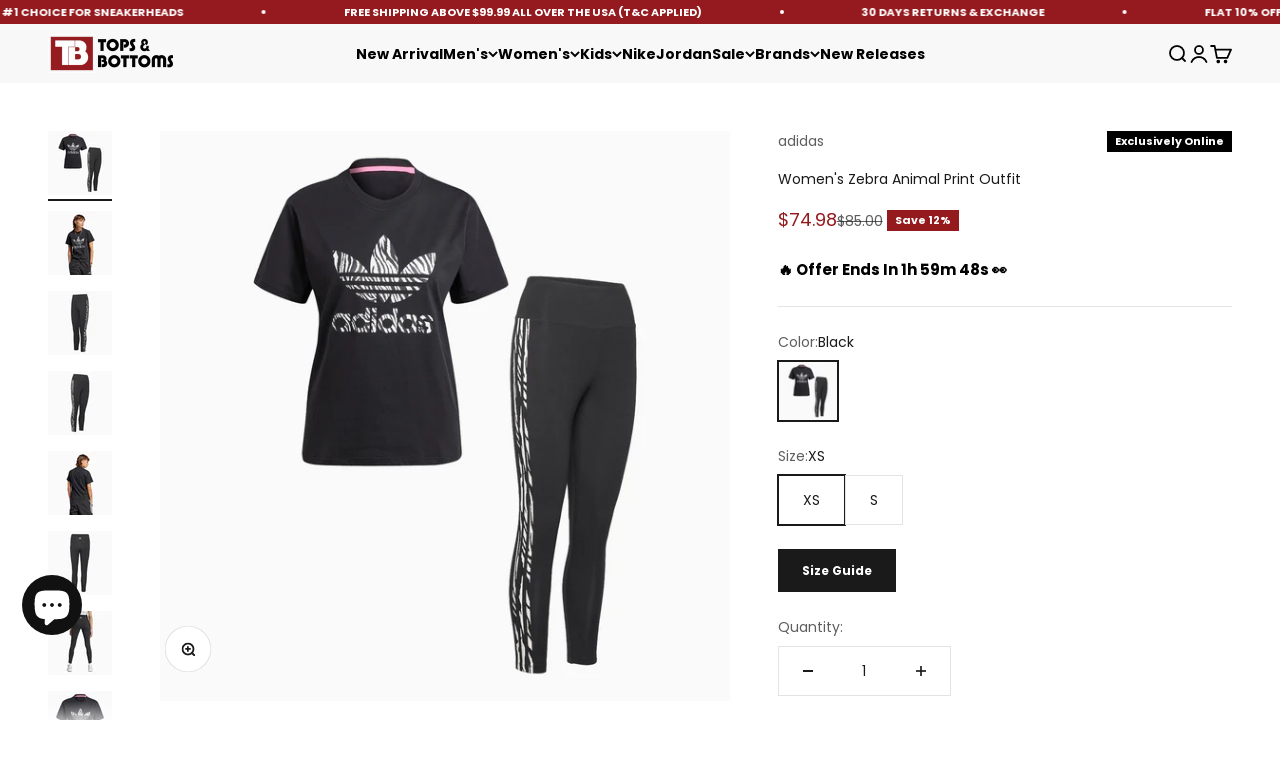

--- FILE ---
content_type: text/javascript; charset=utf-8
request_url: https://www.topsandbottomsusa.com/products/adidas-womens-zebra-animal-print-outfit-ii0911.js
body_size: 1699
content:
{"id":6976457343041,"title":"Women's Zebra Animal Print Outfit","handle":"adidas-womens-zebra-animal-print-outfit-ii0911","description":"\u003cdiv\u003e\n\u003cdiv class=\"product-name\"\u003eZEBRA ANIMAL PRINT INFILL TEE\u003c\/div\u003e\n\u003cdiv class=\"value content product-sub-headline\"\u003eCASUAL COMFORT INVITES YOU TO GO AFTER THE DAY IN WILD STYLE.\u003c\/div\u003e\n\u003cdiv class=\"value content product-desc-short\"\u003eThis Adidas tee is all about owning your style, no matter how loud. The iconic Trefoil logo is given a bold makeover with a zebra print infill and colorways that pop. Crafted from a comfortable cotton single jersey, it's comfortable enough for everyday wear and pairs easily with your wardrobe favorites.\u003c\/div\u003e\n\u003cdiv class=\"value content product-desc-short\"\u003e\u003c\/div\u003e\n\u003cdiv class=\"value content product-desc-short\"\u003e\u003cstrong\u003eT Shirt Details\u003c\/strong\u003e\u003c\/div\u003e\n\u003c\/div\u003e\n\u003cul\u003e\n\u003cli class=\"product-bullet\"\u003eRibbed crewneck\u003c\/li\u003e\n\u003cli class=\"product-bullet\"\u003e100% cotton single jersey\u003c\/li\u003e\n\u003c\/ul\u003e\n\u003cdiv\u003e\n\u003cp\u003e\u003cspan\u003eA must-have for every wardrobe, these Adidas animal print tights infuse any look with bold new energy. Dynamic 3-Stripes down the legs are enhanced with a striking zebra print pattern. Soft and stretchy, they're perfect to toss on with a cozy hoodie or a fresh crop top. Don't be surprised if pretty soon you start turning to these again and again.\u003c\/span\u003e\u003c\/p\u003e\n\u003cp\u003e\u003cspan\u003e\u003cstrong\u003eLeggings Details\u003c\/strong\u003e\u003c\/span\u003e\u003c\/p\u003e\n\u003c\/div\u003e\n\u003cul\u003e\n\u003cli\u003eTight fit\u003c\/li\u003e\n\u003cli\u003eElasticated waist\u003c\/li\u003e\n\u003cli\u003e93% Cotton 7% Other material\u003c\/li\u003e\n\u003cli\u003eBottom width: 11cm\u003c\/li\u003e\n\u003cli\u003eColor: Black\u003c\/li\u003e\n\u003cli\u003eStyle: II0911\/\u003cspan data-mce-fragment=\"1\"\u003eIJ7782\u003c\/span\u003e\n\u003c\/li\u003e\n\u003c\/ul\u003e","published_at":"2023-08-22T11:51:39-05:00","created_at":"2023-08-21T19:01:40-05:00","vendor":"adidas","type":"Outfits","tags":["$75 TO $99.99","adidas","adidas-apparel-S-G","adidas-B2S-25","All-Apparels","EFD","Hamza","Holiday-25","Holiday-All","L","M","Mothers-Day-25","newyear2024","Off-Discount-24","Outfits","Outfits-B2S-25","S","shipping_general","topsandbottomsapp","Women-Apparel","Womens","Womens-outfits","Womens-sportswears","XL","XS"],"price":7498,"price_min":7498,"price_max":7498,"available":true,"price_varies":false,"compare_at_price":8500,"compare_at_price_min":8500,"compare_at_price_max":8500,"compare_at_price_varies":false,"variants":[{"id":40478180999233,"title":"Black \/ XS","option1":"Black","option2":"XS","option3":null,"sku":"II0911\/IJ7782_XS","requires_shipping":true,"taxable":true,"featured_image":{"id":31527361740865,"product_id":6976457343041,"position":1,"created_at":"2023-11-15T11:08:09-06:00","updated_at":"2023-11-15T11:08:13-06:00","alt":null,"width":1500,"height":1500,"src":"https:\/\/cdn.shopify.com\/s\/files\/1\/0563\/4723\/0273\/files\/adidas-womens-zebra-animal-print-outfit-ii0911.jpg?v=1700068093","variant_ids":[40478180999233,40478181032001,40478181064769,40478181097537,40478181130305]},"available":true,"name":"Women's Zebra Animal Print Outfit - Black \/ XS","public_title":"Black \/ XS","options":["Black","XS"],"price":7498,"weight":907,"compare_at_price":8500,"inventory_management":"shopify","barcode":"196470715978","featured_media":{"alt":null,"id":24241730846785,"position":1,"preview_image":{"aspect_ratio":1.0,"height":1500,"width":1500,"src":"https:\/\/cdn.shopify.com\/s\/files\/1\/0563\/4723\/0273\/files\/adidas-womens-zebra-animal-print-outfit-ii0911.jpg?v=1700068093"}},"quantity_rule":{"min":1,"max":null,"increment":1},"quantity_price_breaks":[],"requires_selling_plan":false,"selling_plan_allocations":[]},{"id":40478181032001,"title":"Black \/ S","option1":"Black","option2":"S","option3":null,"sku":"II0911\/IJ7782_S","requires_shipping":true,"taxable":true,"featured_image":{"id":31527361740865,"product_id":6976457343041,"position":1,"created_at":"2023-11-15T11:08:09-06:00","updated_at":"2023-11-15T11:08:13-06:00","alt":null,"width":1500,"height":1500,"src":"https:\/\/cdn.shopify.com\/s\/files\/1\/0563\/4723\/0273\/files\/adidas-womens-zebra-animal-print-outfit-ii0911.jpg?v=1700068093","variant_ids":[40478180999233,40478181032001,40478181064769,40478181097537,40478181130305]},"available":true,"name":"Women's Zebra Animal Print Outfit - Black \/ S","public_title":"Black \/ S","options":["Black","S"],"price":7498,"weight":907,"compare_at_price":8500,"inventory_management":"shopify","barcode":"196470716975","featured_media":{"alt":null,"id":24241730846785,"position":1,"preview_image":{"aspect_ratio":1.0,"height":1500,"width":1500,"src":"https:\/\/cdn.shopify.com\/s\/files\/1\/0563\/4723\/0273\/files\/adidas-womens-zebra-animal-print-outfit-ii0911.jpg?v=1700068093"}},"quantity_rule":{"min":1,"max":null,"increment":1},"quantity_price_breaks":[],"requires_selling_plan":false,"selling_plan_allocations":[]},{"id":40478181064769,"title":"Black \/ M","option1":"Black","option2":"M","option3":null,"sku":"II0911\/IJ7782_M","requires_shipping":true,"taxable":true,"featured_image":{"id":31527361740865,"product_id":6976457343041,"position":1,"created_at":"2023-11-15T11:08:09-06:00","updated_at":"2023-11-15T11:08:13-06:00","alt":null,"width":1500,"height":1500,"src":"https:\/\/cdn.shopify.com\/s\/files\/1\/0563\/4723\/0273\/files\/adidas-womens-zebra-animal-print-outfit-ii0911.jpg?v=1700068093","variant_ids":[40478180999233,40478181032001,40478181064769,40478181097537,40478181130305]},"available":false,"name":"Women's Zebra Animal Print Outfit - Black \/ M","public_title":"Black \/ M","options":["Black","M"],"price":7498,"weight":907,"compare_at_price":8500,"inventory_management":"shopify","barcode":"196470716944","featured_media":{"alt":null,"id":24241730846785,"position":1,"preview_image":{"aspect_ratio":1.0,"height":1500,"width":1500,"src":"https:\/\/cdn.shopify.com\/s\/files\/1\/0563\/4723\/0273\/files\/adidas-womens-zebra-animal-print-outfit-ii0911.jpg?v=1700068093"}},"quantity_rule":{"min":1,"max":null,"increment":1},"quantity_price_breaks":[],"requires_selling_plan":false,"selling_plan_allocations":[]},{"id":40478181097537,"title":"Black \/ L","option1":"Black","option2":"L","option3":null,"sku":"II0911\/IJ7782_L","requires_shipping":true,"taxable":true,"featured_image":{"id":31527361740865,"product_id":6976457343041,"position":1,"created_at":"2023-11-15T11:08:09-06:00","updated_at":"2023-11-15T11:08:13-06:00","alt":null,"width":1500,"height":1500,"src":"https:\/\/cdn.shopify.com\/s\/files\/1\/0563\/4723\/0273\/files\/adidas-womens-zebra-animal-print-outfit-ii0911.jpg?v=1700068093","variant_ids":[40478180999233,40478181032001,40478181064769,40478181097537,40478181130305]},"available":false,"name":"Women's Zebra Animal Print Outfit - Black \/ L","public_title":"Black \/ L","options":["Black","L"],"price":7498,"weight":907,"compare_at_price":8500,"inventory_management":"shopify","barcode":"196470716951","featured_media":{"alt":null,"id":24241730846785,"position":1,"preview_image":{"aspect_ratio":1.0,"height":1500,"width":1500,"src":"https:\/\/cdn.shopify.com\/s\/files\/1\/0563\/4723\/0273\/files\/adidas-womens-zebra-animal-print-outfit-ii0911.jpg?v=1700068093"}},"quantity_rule":{"min":1,"max":null,"increment":1},"quantity_price_breaks":[],"requires_selling_plan":false,"selling_plan_allocations":[]},{"id":40478181130305,"title":"Black \/ XL","option1":"Black","option2":"XL","option3":null,"sku":"II0911\/IJ7782_XL","requires_shipping":true,"taxable":true,"featured_image":{"id":31527361740865,"product_id":6976457343041,"position":1,"created_at":"2023-11-15T11:08:09-06:00","updated_at":"2023-11-15T11:08:13-06:00","alt":null,"width":1500,"height":1500,"src":"https:\/\/cdn.shopify.com\/s\/files\/1\/0563\/4723\/0273\/files\/adidas-womens-zebra-animal-print-outfit-ii0911.jpg?v=1700068093","variant_ids":[40478180999233,40478181032001,40478181064769,40478181097537,40478181130305]},"available":false,"name":"Women's Zebra Animal Print Outfit - Black \/ XL","public_title":"Black \/ XL","options":["Black","XL"],"price":7498,"weight":907,"compare_at_price":8500,"inventory_management":"shopify","barcode":"196470716968","featured_media":{"alt":null,"id":24241730846785,"position":1,"preview_image":{"aspect_ratio":1.0,"height":1500,"width":1500,"src":"https:\/\/cdn.shopify.com\/s\/files\/1\/0563\/4723\/0273\/files\/adidas-womens-zebra-animal-print-outfit-ii0911.jpg?v=1700068093"}},"quantity_rule":{"min":1,"max":null,"increment":1},"quantity_price_breaks":[],"requires_selling_plan":false,"selling_plan_allocations":[]}],"images":["\/\/cdn.shopify.com\/s\/files\/1\/0563\/4723\/0273\/files\/adidas-womens-zebra-animal-print-outfit-ii0911.jpg?v=1700068093","\/\/cdn.shopify.com\/s\/files\/1\/0563\/4723\/0273\/files\/adidas-womens-animal-short-sleeve-t-shirt-ii0911_1__png.jpg?v=1700068093","\/\/cdn.shopify.com\/s\/files\/1\/0563\/4723\/0273\/files\/adidas-womens-animal-tight-7-8-leggings-ij7782_4__png.jpg?v=1700068093","\/\/cdn.shopify.com\/s\/files\/1\/0563\/4723\/0273\/files\/adidas-womens-animal-tight-7-8-leggings-ij7782_3__png.jpg?v=1700068093","\/\/cdn.shopify.com\/s\/files\/1\/0563\/4723\/0273\/files\/adidas-womens-animal-short-sleeve-t-shirt-ii0911_2__png.jpg?v=1700068093","\/\/cdn.shopify.com\/s\/files\/1\/0563\/4723\/0273\/files\/adidas-womens-animal-tight-7-8-leggings-ij7782_2__png.jpg?v=1700068093","\/\/cdn.shopify.com\/s\/files\/1\/0563\/4723\/0273\/files\/adidas-womens-animal-tight-7-8-leggings-ij7782_5__png.jpg?v=1700068093","\/\/cdn.shopify.com\/s\/files\/1\/0563\/4723\/0273\/files\/adidas-womens-animal-short-sleeve-t-shirt-ii0911_3__png.jpg?v=1700068093","\/\/cdn.shopify.com\/s\/files\/1\/0563\/4723\/0273\/files\/adidas-womens-animal-short-sleeve-t-shirt-ii0911_4__png.jpg?v=1738457717","\/\/cdn.shopify.com\/s\/files\/1\/0563\/4723\/0273\/files\/adidas-womens-animal-short-sleeve-t-shirt-ii0911_5__png.jpg?v=1700068093","\/\/cdn.shopify.com\/s\/files\/1\/0563\/4723\/0273\/files\/adidas-womens-animal-tight-7-8-leggings-ij7782_1__png.jpg?v=1700068093"],"featured_image":"\/\/cdn.shopify.com\/s\/files\/1\/0563\/4723\/0273\/files\/adidas-womens-zebra-animal-print-outfit-ii0911.jpg?v=1700068093","options":[{"name":"Color","position":1,"values":["Black"]},{"name":"Size","position":2,"values":["XS","S","M","L","XL"]}],"url":"\/products\/adidas-womens-zebra-animal-print-outfit-ii0911","media":[{"alt":null,"id":24241730846785,"position":1,"preview_image":{"aspect_ratio":1.0,"height":1500,"width":1500,"src":"https:\/\/cdn.shopify.com\/s\/files\/1\/0563\/4723\/0273\/files\/adidas-womens-zebra-animal-print-outfit-ii0911.jpg?v=1700068093"},"aspect_ratio":1.0,"height":1500,"media_type":"image","src":"https:\/\/cdn.shopify.com\/s\/files\/1\/0563\/4723\/0273\/files\/adidas-womens-zebra-animal-print-outfit-ii0911.jpg?v=1700068093","width":1500},{"alt":"adidas-womens-zebra-animal-print-outfit-ii0911","id":23994308395073,"position":2,"preview_image":{"aspect_ratio":1.0,"height":1500,"width":1500,"src":"https:\/\/cdn.shopify.com\/s\/files\/1\/0563\/4723\/0273\/files\/adidas-womens-animal-short-sleeve-t-shirt-ii0911_1__png.jpg?v=1700068093"},"aspect_ratio":1.0,"height":1500,"media_type":"image","src":"https:\/\/cdn.shopify.com\/s\/files\/1\/0563\/4723\/0273\/files\/adidas-womens-animal-short-sleeve-t-shirt-ii0911_1__png.jpg?v=1700068093","width":1500},{"alt":"adidas-womens-zebra-animal-print-outfit-ii0911","id":23994308296769,"position":3,"preview_image":{"aspect_ratio":1.0,"height":1500,"width":1500,"src":"https:\/\/cdn.shopify.com\/s\/files\/1\/0563\/4723\/0273\/files\/adidas-womens-animal-tight-7-8-leggings-ij7782_4__png.jpg?v=1700068093"},"aspect_ratio":1.0,"height":1500,"media_type":"image","src":"https:\/\/cdn.shopify.com\/s\/files\/1\/0563\/4723\/0273\/files\/adidas-womens-animal-tight-7-8-leggings-ij7782_4__png.jpg?v=1700068093","width":1500},{"alt":"adidas-womens-zebra-animal-print-outfit-ii0911","id":23994308264001,"position":4,"preview_image":{"aspect_ratio":1.0,"height":1500,"width":1500,"src":"https:\/\/cdn.shopify.com\/s\/files\/1\/0563\/4723\/0273\/files\/adidas-womens-animal-tight-7-8-leggings-ij7782_3__png.jpg?v=1700068093"},"aspect_ratio":1.0,"height":1500,"media_type":"image","src":"https:\/\/cdn.shopify.com\/s\/files\/1\/0563\/4723\/0273\/files\/adidas-womens-animal-tight-7-8-leggings-ij7782_3__png.jpg?v=1700068093","width":1500},{"alt":"adidas-womens-zebra-animal-print-outfit-ii0911","id":23994308427841,"position":5,"preview_image":{"aspect_ratio":1.0,"height":1500,"width":1500,"src":"https:\/\/cdn.shopify.com\/s\/files\/1\/0563\/4723\/0273\/files\/adidas-womens-animal-short-sleeve-t-shirt-ii0911_2__png.jpg?v=1700068093"},"aspect_ratio":1.0,"height":1500,"media_type":"image","src":"https:\/\/cdn.shopify.com\/s\/files\/1\/0563\/4723\/0273\/files\/adidas-womens-animal-short-sleeve-t-shirt-ii0911_2__png.jpg?v=1700068093","width":1500},{"alt":"adidas-womens-zebra-animal-print-outfit-ii0911","id":23994308231233,"position":6,"preview_image":{"aspect_ratio":1.0,"height":1500,"width":1500,"src":"https:\/\/cdn.shopify.com\/s\/files\/1\/0563\/4723\/0273\/files\/adidas-womens-animal-tight-7-8-leggings-ij7782_2__png.jpg?v=1700068093"},"aspect_ratio":1.0,"height":1500,"media_type":"image","src":"https:\/\/cdn.shopify.com\/s\/files\/1\/0563\/4723\/0273\/files\/adidas-womens-animal-tight-7-8-leggings-ij7782_2__png.jpg?v=1700068093","width":1500},{"alt":"adidas-womens-zebra-animal-print-outfit-ii0911","id":23994308329537,"position":7,"preview_image":{"aspect_ratio":1.0,"height":1500,"width":1500,"src":"https:\/\/cdn.shopify.com\/s\/files\/1\/0563\/4723\/0273\/files\/adidas-womens-animal-tight-7-8-leggings-ij7782_5__png.jpg?v=1700068093"},"aspect_ratio":1.0,"height":1500,"media_type":"image","src":"https:\/\/cdn.shopify.com\/s\/files\/1\/0563\/4723\/0273\/files\/adidas-womens-animal-tight-7-8-leggings-ij7782_5__png.jpg?v=1700068093","width":1500},{"alt":"adidas-womens-zebra-animal-print-outfit-ii0911","id":23994308460609,"position":8,"preview_image":{"aspect_ratio":1.0,"height":1500,"width":1500,"src":"https:\/\/cdn.shopify.com\/s\/files\/1\/0563\/4723\/0273\/files\/adidas-womens-animal-short-sleeve-t-shirt-ii0911_3__png.jpg?v=1700068093"},"aspect_ratio":1.0,"height":1500,"media_type":"image","src":"https:\/\/cdn.shopify.com\/s\/files\/1\/0563\/4723\/0273\/files\/adidas-womens-animal-short-sleeve-t-shirt-ii0911_3__png.jpg?v=1700068093","width":1500},{"alt":"adidas-womens-zebra-animal-print-outfit-ii0911","id":23994308493377,"position":9,"preview_image":{"aspect_ratio":1.0,"height":1500,"width":1500,"src":"https:\/\/cdn.shopify.com\/s\/files\/1\/0563\/4723\/0273\/files\/adidas-womens-animal-short-sleeve-t-shirt-ii0911_4__png.jpg?v=1738457717"},"aspect_ratio":1.0,"height":1500,"media_type":"image","src":"https:\/\/cdn.shopify.com\/s\/files\/1\/0563\/4723\/0273\/files\/adidas-womens-animal-short-sleeve-t-shirt-ii0911_4__png.jpg?v=1738457717","width":1500},{"alt":"adidas-womens-zebra-animal-print-outfit-ii0911","id":23994308526145,"position":10,"preview_image":{"aspect_ratio":1.0,"height":1500,"width":1500,"src":"https:\/\/cdn.shopify.com\/s\/files\/1\/0563\/4723\/0273\/files\/adidas-womens-animal-short-sleeve-t-shirt-ii0911_5__png.jpg?v=1700068093"},"aspect_ratio":1.0,"height":1500,"media_type":"image","src":"https:\/\/cdn.shopify.com\/s\/files\/1\/0563\/4723\/0273\/files\/adidas-womens-animal-short-sleeve-t-shirt-ii0911_5__png.jpg?v=1700068093","width":1500},{"alt":"adidas-womens-zebra-animal-print-outfit-ii0911","id":23994308558913,"position":11,"preview_image":{"aspect_ratio":1.0,"height":1500,"width":1500,"src":"https:\/\/cdn.shopify.com\/s\/files\/1\/0563\/4723\/0273\/files\/adidas-womens-animal-tight-7-8-leggings-ij7782_1__png.jpg?v=1700068093"},"aspect_ratio":1.0,"height":1500,"media_type":"image","src":"https:\/\/cdn.shopify.com\/s\/files\/1\/0563\/4723\/0273\/files\/adidas-womens-animal-tight-7-8-leggings-ij7782_1__png.jpg?v=1700068093","width":1500}],"requires_selling_plan":false,"selling_plan_groups":[]}

--- FILE ---
content_type: text/javascript; charset=utf-8
request_url: https://www.topsandbottomsusa.com/products/adidas-womens-zebra-animal-print-outfit-ii0911.js
body_size: 1317
content:
{"id":6976457343041,"title":"Women's Zebra Animal Print Outfit","handle":"adidas-womens-zebra-animal-print-outfit-ii0911","description":"\u003cdiv\u003e\n\u003cdiv class=\"product-name\"\u003eZEBRA ANIMAL PRINT INFILL TEE\u003c\/div\u003e\n\u003cdiv class=\"value content product-sub-headline\"\u003eCASUAL COMFORT INVITES YOU TO GO AFTER THE DAY IN WILD STYLE.\u003c\/div\u003e\n\u003cdiv class=\"value content product-desc-short\"\u003eThis Adidas tee is all about owning your style, no matter how loud. The iconic Trefoil logo is given a bold makeover with a zebra print infill and colorways that pop. Crafted from a comfortable cotton single jersey, it's comfortable enough for everyday wear and pairs easily with your wardrobe favorites.\u003c\/div\u003e\n\u003cdiv class=\"value content product-desc-short\"\u003e\u003c\/div\u003e\n\u003cdiv class=\"value content product-desc-short\"\u003e\u003cstrong\u003eT Shirt Details\u003c\/strong\u003e\u003c\/div\u003e\n\u003c\/div\u003e\n\u003cul\u003e\n\u003cli class=\"product-bullet\"\u003eRibbed crewneck\u003c\/li\u003e\n\u003cli class=\"product-bullet\"\u003e100% cotton single jersey\u003c\/li\u003e\n\u003c\/ul\u003e\n\u003cdiv\u003e\n\u003cp\u003e\u003cspan\u003eA must-have for every wardrobe, these Adidas animal print tights infuse any look with bold new energy. Dynamic 3-Stripes down the legs are enhanced with a striking zebra print pattern. Soft and stretchy, they're perfect to toss on with a cozy hoodie or a fresh crop top. Don't be surprised if pretty soon you start turning to these again and again.\u003c\/span\u003e\u003c\/p\u003e\n\u003cp\u003e\u003cspan\u003e\u003cstrong\u003eLeggings Details\u003c\/strong\u003e\u003c\/span\u003e\u003c\/p\u003e\n\u003c\/div\u003e\n\u003cul\u003e\n\u003cli\u003eTight fit\u003c\/li\u003e\n\u003cli\u003eElasticated waist\u003c\/li\u003e\n\u003cli\u003e93% Cotton 7% Other material\u003c\/li\u003e\n\u003cli\u003eBottom width: 11cm\u003c\/li\u003e\n\u003cli\u003eColor: Black\u003c\/li\u003e\n\u003cli\u003eStyle: II0911\/\u003cspan data-mce-fragment=\"1\"\u003eIJ7782\u003c\/span\u003e\n\u003c\/li\u003e\n\u003c\/ul\u003e","published_at":"2023-08-22T11:51:39-05:00","created_at":"2023-08-21T19:01:40-05:00","vendor":"adidas","type":"Outfits","tags":["$75 TO $99.99","adidas","adidas-apparel-S-G","adidas-B2S-25","All-Apparels","EFD","Hamza","Holiday-25","Holiday-All","L","M","Mothers-Day-25","newyear2024","Off-Discount-24","Outfits","Outfits-B2S-25","S","shipping_general","topsandbottomsapp","Women-Apparel","Womens","Womens-outfits","Womens-sportswears","XL","XS"],"price":7498,"price_min":7498,"price_max":7498,"available":true,"price_varies":false,"compare_at_price":8500,"compare_at_price_min":8500,"compare_at_price_max":8500,"compare_at_price_varies":false,"variants":[{"id":40478180999233,"title":"Black \/ XS","option1":"Black","option2":"XS","option3":null,"sku":"II0911\/IJ7782_XS","requires_shipping":true,"taxable":true,"featured_image":{"id":31527361740865,"product_id":6976457343041,"position":1,"created_at":"2023-11-15T11:08:09-06:00","updated_at":"2023-11-15T11:08:13-06:00","alt":null,"width":1500,"height":1500,"src":"https:\/\/cdn.shopify.com\/s\/files\/1\/0563\/4723\/0273\/files\/adidas-womens-zebra-animal-print-outfit-ii0911.jpg?v=1700068093","variant_ids":[40478180999233,40478181032001,40478181064769,40478181097537,40478181130305]},"available":true,"name":"Women's Zebra Animal Print Outfit - Black \/ XS","public_title":"Black \/ XS","options":["Black","XS"],"price":7498,"weight":907,"compare_at_price":8500,"inventory_management":"shopify","barcode":"196470715978","featured_media":{"alt":null,"id":24241730846785,"position":1,"preview_image":{"aspect_ratio":1.0,"height":1500,"width":1500,"src":"https:\/\/cdn.shopify.com\/s\/files\/1\/0563\/4723\/0273\/files\/adidas-womens-zebra-animal-print-outfit-ii0911.jpg?v=1700068093"}},"quantity_rule":{"min":1,"max":null,"increment":1},"quantity_price_breaks":[],"requires_selling_plan":false,"selling_plan_allocations":[]},{"id":40478181032001,"title":"Black \/ S","option1":"Black","option2":"S","option3":null,"sku":"II0911\/IJ7782_S","requires_shipping":true,"taxable":true,"featured_image":{"id":31527361740865,"product_id":6976457343041,"position":1,"created_at":"2023-11-15T11:08:09-06:00","updated_at":"2023-11-15T11:08:13-06:00","alt":null,"width":1500,"height":1500,"src":"https:\/\/cdn.shopify.com\/s\/files\/1\/0563\/4723\/0273\/files\/adidas-womens-zebra-animal-print-outfit-ii0911.jpg?v=1700068093","variant_ids":[40478180999233,40478181032001,40478181064769,40478181097537,40478181130305]},"available":true,"name":"Women's Zebra Animal Print Outfit - Black \/ S","public_title":"Black \/ S","options":["Black","S"],"price":7498,"weight":907,"compare_at_price":8500,"inventory_management":"shopify","barcode":"196470716975","featured_media":{"alt":null,"id":24241730846785,"position":1,"preview_image":{"aspect_ratio":1.0,"height":1500,"width":1500,"src":"https:\/\/cdn.shopify.com\/s\/files\/1\/0563\/4723\/0273\/files\/adidas-womens-zebra-animal-print-outfit-ii0911.jpg?v=1700068093"}},"quantity_rule":{"min":1,"max":null,"increment":1},"quantity_price_breaks":[],"requires_selling_plan":false,"selling_plan_allocations":[]},{"id":40478181064769,"title":"Black \/ M","option1":"Black","option2":"M","option3":null,"sku":"II0911\/IJ7782_M","requires_shipping":true,"taxable":true,"featured_image":{"id":31527361740865,"product_id":6976457343041,"position":1,"created_at":"2023-11-15T11:08:09-06:00","updated_at":"2023-11-15T11:08:13-06:00","alt":null,"width":1500,"height":1500,"src":"https:\/\/cdn.shopify.com\/s\/files\/1\/0563\/4723\/0273\/files\/adidas-womens-zebra-animal-print-outfit-ii0911.jpg?v=1700068093","variant_ids":[40478180999233,40478181032001,40478181064769,40478181097537,40478181130305]},"available":false,"name":"Women's Zebra Animal Print Outfit - Black \/ M","public_title":"Black \/ M","options":["Black","M"],"price":7498,"weight":907,"compare_at_price":8500,"inventory_management":"shopify","barcode":"196470716944","featured_media":{"alt":null,"id":24241730846785,"position":1,"preview_image":{"aspect_ratio":1.0,"height":1500,"width":1500,"src":"https:\/\/cdn.shopify.com\/s\/files\/1\/0563\/4723\/0273\/files\/adidas-womens-zebra-animal-print-outfit-ii0911.jpg?v=1700068093"}},"quantity_rule":{"min":1,"max":null,"increment":1},"quantity_price_breaks":[],"requires_selling_plan":false,"selling_plan_allocations":[]},{"id":40478181097537,"title":"Black \/ L","option1":"Black","option2":"L","option3":null,"sku":"II0911\/IJ7782_L","requires_shipping":true,"taxable":true,"featured_image":{"id":31527361740865,"product_id":6976457343041,"position":1,"created_at":"2023-11-15T11:08:09-06:00","updated_at":"2023-11-15T11:08:13-06:00","alt":null,"width":1500,"height":1500,"src":"https:\/\/cdn.shopify.com\/s\/files\/1\/0563\/4723\/0273\/files\/adidas-womens-zebra-animal-print-outfit-ii0911.jpg?v=1700068093","variant_ids":[40478180999233,40478181032001,40478181064769,40478181097537,40478181130305]},"available":false,"name":"Women's Zebra Animal Print Outfit - Black \/ L","public_title":"Black \/ L","options":["Black","L"],"price":7498,"weight":907,"compare_at_price":8500,"inventory_management":"shopify","barcode":"196470716951","featured_media":{"alt":null,"id":24241730846785,"position":1,"preview_image":{"aspect_ratio":1.0,"height":1500,"width":1500,"src":"https:\/\/cdn.shopify.com\/s\/files\/1\/0563\/4723\/0273\/files\/adidas-womens-zebra-animal-print-outfit-ii0911.jpg?v=1700068093"}},"quantity_rule":{"min":1,"max":null,"increment":1},"quantity_price_breaks":[],"requires_selling_plan":false,"selling_plan_allocations":[]},{"id":40478181130305,"title":"Black \/ XL","option1":"Black","option2":"XL","option3":null,"sku":"II0911\/IJ7782_XL","requires_shipping":true,"taxable":true,"featured_image":{"id":31527361740865,"product_id":6976457343041,"position":1,"created_at":"2023-11-15T11:08:09-06:00","updated_at":"2023-11-15T11:08:13-06:00","alt":null,"width":1500,"height":1500,"src":"https:\/\/cdn.shopify.com\/s\/files\/1\/0563\/4723\/0273\/files\/adidas-womens-zebra-animal-print-outfit-ii0911.jpg?v=1700068093","variant_ids":[40478180999233,40478181032001,40478181064769,40478181097537,40478181130305]},"available":false,"name":"Women's Zebra Animal Print Outfit - Black \/ XL","public_title":"Black \/ XL","options":["Black","XL"],"price":7498,"weight":907,"compare_at_price":8500,"inventory_management":"shopify","barcode":"196470716968","featured_media":{"alt":null,"id":24241730846785,"position":1,"preview_image":{"aspect_ratio":1.0,"height":1500,"width":1500,"src":"https:\/\/cdn.shopify.com\/s\/files\/1\/0563\/4723\/0273\/files\/adidas-womens-zebra-animal-print-outfit-ii0911.jpg?v=1700068093"}},"quantity_rule":{"min":1,"max":null,"increment":1},"quantity_price_breaks":[],"requires_selling_plan":false,"selling_plan_allocations":[]}],"images":["\/\/cdn.shopify.com\/s\/files\/1\/0563\/4723\/0273\/files\/adidas-womens-zebra-animal-print-outfit-ii0911.jpg?v=1700068093","\/\/cdn.shopify.com\/s\/files\/1\/0563\/4723\/0273\/files\/adidas-womens-animal-short-sleeve-t-shirt-ii0911_1__png.jpg?v=1700068093","\/\/cdn.shopify.com\/s\/files\/1\/0563\/4723\/0273\/files\/adidas-womens-animal-tight-7-8-leggings-ij7782_4__png.jpg?v=1700068093","\/\/cdn.shopify.com\/s\/files\/1\/0563\/4723\/0273\/files\/adidas-womens-animal-tight-7-8-leggings-ij7782_3__png.jpg?v=1700068093","\/\/cdn.shopify.com\/s\/files\/1\/0563\/4723\/0273\/files\/adidas-womens-animal-short-sleeve-t-shirt-ii0911_2__png.jpg?v=1700068093","\/\/cdn.shopify.com\/s\/files\/1\/0563\/4723\/0273\/files\/adidas-womens-animal-tight-7-8-leggings-ij7782_2__png.jpg?v=1700068093","\/\/cdn.shopify.com\/s\/files\/1\/0563\/4723\/0273\/files\/adidas-womens-animal-tight-7-8-leggings-ij7782_5__png.jpg?v=1700068093","\/\/cdn.shopify.com\/s\/files\/1\/0563\/4723\/0273\/files\/adidas-womens-animal-short-sleeve-t-shirt-ii0911_3__png.jpg?v=1700068093","\/\/cdn.shopify.com\/s\/files\/1\/0563\/4723\/0273\/files\/adidas-womens-animal-short-sleeve-t-shirt-ii0911_4__png.jpg?v=1738457717","\/\/cdn.shopify.com\/s\/files\/1\/0563\/4723\/0273\/files\/adidas-womens-animal-short-sleeve-t-shirt-ii0911_5__png.jpg?v=1700068093","\/\/cdn.shopify.com\/s\/files\/1\/0563\/4723\/0273\/files\/adidas-womens-animal-tight-7-8-leggings-ij7782_1__png.jpg?v=1700068093"],"featured_image":"\/\/cdn.shopify.com\/s\/files\/1\/0563\/4723\/0273\/files\/adidas-womens-zebra-animal-print-outfit-ii0911.jpg?v=1700068093","options":[{"name":"Color","position":1,"values":["Black"]},{"name":"Size","position":2,"values":["XS","S","M","L","XL"]}],"url":"\/products\/adidas-womens-zebra-animal-print-outfit-ii0911","media":[{"alt":null,"id":24241730846785,"position":1,"preview_image":{"aspect_ratio":1.0,"height":1500,"width":1500,"src":"https:\/\/cdn.shopify.com\/s\/files\/1\/0563\/4723\/0273\/files\/adidas-womens-zebra-animal-print-outfit-ii0911.jpg?v=1700068093"},"aspect_ratio":1.0,"height":1500,"media_type":"image","src":"https:\/\/cdn.shopify.com\/s\/files\/1\/0563\/4723\/0273\/files\/adidas-womens-zebra-animal-print-outfit-ii0911.jpg?v=1700068093","width":1500},{"alt":"adidas-womens-zebra-animal-print-outfit-ii0911","id":23994308395073,"position":2,"preview_image":{"aspect_ratio":1.0,"height":1500,"width":1500,"src":"https:\/\/cdn.shopify.com\/s\/files\/1\/0563\/4723\/0273\/files\/adidas-womens-animal-short-sleeve-t-shirt-ii0911_1__png.jpg?v=1700068093"},"aspect_ratio":1.0,"height":1500,"media_type":"image","src":"https:\/\/cdn.shopify.com\/s\/files\/1\/0563\/4723\/0273\/files\/adidas-womens-animal-short-sleeve-t-shirt-ii0911_1__png.jpg?v=1700068093","width":1500},{"alt":"adidas-womens-zebra-animal-print-outfit-ii0911","id":23994308296769,"position":3,"preview_image":{"aspect_ratio":1.0,"height":1500,"width":1500,"src":"https:\/\/cdn.shopify.com\/s\/files\/1\/0563\/4723\/0273\/files\/adidas-womens-animal-tight-7-8-leggings-ij7782_4__png.jpg?v=1700068093"},"aspect_ratio":1.0,"height":1500,"media_type":"image","src":"https:\/\/cdn.shopify.com\/s\/files\/1\/0563\/4723\/0273\/files\/adidas-womens-animal-tight-7-8-leggings-ij7782_4__png.jpg?v=1700068093","width":1500},{"alt":"adidas-womens-zebra-animal-print-outfit-ii0911","id":23994308264001,"position":4,"preview_image":{"aspect_ratio":1.0,"height":1500,"width":1500,"src":"https:\/\/cdn.shopify.com\/s\/files\/1\/0563\/4723\/0273\/files\/adidas-womens-animal-tight-7-8-leggings-ij7782_3__png.jpg?v=1700068093"},"aspect_ratio":1.0,"height":1500,"media_type":"image","src":"https:\/\/cdn.shopify.com\/s\/files\/1\/0563\/4723\/0273\/files\/adidas-womens-animal-tight-7-8-leggings-ij7782_3__png.jpg?v=1700068093","width":1500},{"alt":"adidas-womens-zebra-animal-print-outfit-ii0911","id":23994308427841,"position":5,"preview_image":{"aspect_ratio":1.0,"height":1500,"width":1500,"src":"https:\/\/cdn.shopify.com\/s\/files\/1\/0563\/4723\/0273\/files\/adidas-womens-animal-short-sleeve-t-shirt-ii0911_2__png.jpg?v=1700068093"},"aspect_ratio":1.0,"height":1500,"media_type":"image","src":"https:\/\/cdn.shopify.com\/s\/files\/1\/0563\/4723\/0273\/files\/adidas-womens-animal-short-sleeve-t-shirt-ii0911_2__png.jpg?v=1700068093","width":1500},{"alt":"adidas-womens-zebra-animal-print-outfit-ii0911","id":23994308231233,"position":6,"preview_image":{"aspect_ratio":1.0,"height":1500,"width":1500,"src":"https:\/\/cdn.shopify.com\/s\/files\/1\/0563\/4723\/0273\/files\/adidas-womens-animal-tight-7-8-leggings-ij7782_2__png.jpg?v=1700068093"},"aspect_ratio":1.0,"height":1500,"media_type":"image","src":"https:\/\/cdn.shopify.com\/s\/files\/1\/0563\/4723\/0273\/files\/adidas-womens-animal-tight-7-8-leggings-ij7782_2__png.jpg?v=1700068093","width":1500},{"alt":"adidas-womens-zebra-animal-print-outfit-ii0911","id":23994308329537,"position":7,"preview_image":{"aspect_ratio":1.0,"height":1500,"width":1500,"src":"https:\/\/cdn.shopify.com\/s\/files\/1\/0563\/4723\/0273\/files\/adidas-womens-animal-tight-7-8-leggings-ij7782_5__png.jpg?v=1700068093"},"aspect_ratio":1.0,"height":1500,"media_type":"image","src":"https:\/\/cdn.shopify.com\/s\/files\/1\/0563\/4723\/0273\/files\/adidas-womens-animal-tight-7-8-leggings-ij7782_5__png.jpg?v=1700068093","width":1500},{"alt":"adidas-womens-zebra-animal-print-outfit-ii0911","id":23994308460609,"position":8,"preview_image":{"aspect_ratio":1.0,"height":1500,"width":1500,"src":"https:\/\/cdn.shopify.com\/s\/files\/1\/0563\/4723\/0273\/files\/adidas-womens-animal-short-sleeve-t-shirt-ii0911_3__png.jpg?v=1700068093"},"aspect_ratio":1.0,"height":1500,"media_type":"image","src":"https:\/\/cdn.shopify.com\/s\/files\/1\/0563\/4723\/0273\/files\/adidas-womens-animal-short-sleeve-t-shirt-ii0911_3__png.jpg?v=1700068093","width":1500},{"alt":"adidas-womens-zebra-animal-print-outfit-ii0911","id":23994308493377,"position":9,"preview_image":{"aspect_ratio":1.0,"height":1500,"width":1500,"src":"https:\/\/cdn.shopify.com\/s\/files\/1\/0563\/4723\/0273\/files\/adidas-womens-animal-short-sleeve-t-shirt-ii0911_4__png.jpg?v=1738457717"},"aspect_ratio":1.0,"height":1500,"media_type":"image","src":"https:\/\/cdn.shopify.com\/s\/files\/1\/0563\/4723\/0273\/files\/adidas-womens-animal-short-sleeve-t-shirt-ii0911_4__png.jpg?v=1738457717","width":1500},{"alt":"adidas-womens-zebra-animal-print-outfit-ii0911","id":23994308526145,"position":10,"preview_image":{"aspect_ratio":1.0,"height":1500,"width":1500,"src":"https:\/\/cdn.shopify.com\/s\/files\/1\/0563\/4723\/0273\/files\/adidas-womens-animal-short-sleeve-t-shirt-ii0911_5__png.jpg?v=1700068093"},"aspect_ratio":1.0,"height":1500,"media_type":"image","src":"https:\/\/cdn.shopify.com\/s\/files\/1\/0563\/4723\/0273\/files\/adidas-womens-animal-short-sleeve-t-shirt-ii0911_5__png.jpg?v=1700068093","width":1500},{"alt":"adidas-womens-zebra-animal-print-outfit-ii0911","id":23994308558913,"position":11,"preview_image":{"aspect_ratio":1.0,"height":1500,"width":1500,"src":"https:\/\/cdn.shopify.com\/s\/files\/1\/0563\/4723\/0273\/files\/adidas-womens-animal-tight-7-8-leggings-ij7782_1__png.jpg?v=1700068093"},"aspect_ratio":1.0,"height":1500,"media_type":"image","src":"https:\/\/cdn.shopify.com\/s\/files\/1\/0563\/4723\/0273\/files\/adidas-womens-animal-tight-7-8-leggings-ij7782_1__png.jpg?v=1700068093","width":1500}],"requires_selling_plan":false,"selling_plan_groups":[]}

--- FILE ---
content_type: text/javascript; charset=utf-8
request_url: https://www.topsandbottomsusa.com/products/adidas-womens-zebra-animal-print-outfit-ii0911.js?
body_size: 1750
content:
{"id":6976457343041,"title":"Women's Zebra Animal Print Outfit","handle":"adidas-womens-zebra-animal-print-outfit-ii0911","description":"\u003cdiv\u003e\n\u003cdiv class=\"product-name\"\u003eZEBRA ANIMAL PRINT INFILL TEE\u003c\/div\u003e\n\u003cdiv class=\"value content product-sub-headline\"\u003eCASUAL COMFORT INVITES YOU TO GO AFTER THE DAY IN WILD STYLE.\u003c\/div\u003e\n\u003cdiv class=\"value content product-desc-short\"\u003eThis Adidas tee is all about owning your style, no matter how loud. The iconic Trefoil logo is given a bold makeover with a zebra print infill and colorways that pop. Crafted from a comfortable cotton single jersey, it's comfortable enough for everyday wear and pairs easily with your wardrobe favorites.\u003c\/div\u003e\n\u003cdiv class=\"value content product-desc-short\"\u003e\u003c\/div\u003e\n\u003cdiv class=\"value content product-desc-short\"\u003e\u003cstrong\u003eT Shirt Details\u003c\/strong\u003e\u003c\/div\u003e\n\u003c\/div\u003e\n\u003cul\u003e\n\u003cli class=\"product-bullet\"\u003eRibbed crewneck\u003c\/li\u003e\n\u003cli class=\"product-bullet\"\u003e100% cotton single jersey\u003c\/li\u003e\n\u003c\/ul\u003e\n\u003cdiv\u003e\n\u003cp\u003e\u003cspan\u003eA must-have for every wardrobe, these Adidas animal print tights infuse any look with bold new energy. Dynamic 3-Stripes down the legs are enhanced with a striking zebra print pattern. Soft and stretchy, they're perfect to toss on with a cozy hoodie or a fresh crop top. Don't be surprised if pretty soon you start turning to these again and again.\u003c\/span\u003e\u003c\/p\u003e\n\u003cp\u003e\u003cspan\u003e\u003cstrong\u003eLeggings Details\u003c\/strong\u003e\u003c\/span\u003e\u003c\/p\u003e\n\u003c\/div\u003e\n\u003cul\u003e\n\u003cli\u003eTight fit\u003c\/li\u003e\n\u003cli\u003eElasticated waist\u003c\/li\u003e\n\u003cli\u003e93% Cotton 7% Other material\u003c\/li\u003e\n\u003cli\u003eBottom width: 11cm\u003c\/li\u003e\n\u003cli\u003eColor: Black\u003c\/li\u003e\n\u003cli\u003eStyle: II0911\/\u003cspan data-mce-fragment=\"1\"\u003eIJ7782\u003c\/span\u003e\n\u003c\/li\u003e\n\u003c\/ul\u003e","published_at":"2023-08-22T11:51:39-05:00","created_at":"2023-08-21T19:01:40-05:00","vendor":"adidas","type":"Outfits","tags":["$75 TO $99.99","adidas","adidas-apparel-S-G","adidas-B2S-25","All-Apparels","EFD","Hamza","Holiday-25","Holiday-All","L","M","Mothers-Day-25","newyear2024","Off-Discount-24","Outfits","Outfits-B2S-25","S","shipping_general","topsandbottomsapp","Women-Apparel","Womens","Womens-outfits","Womens-sportswears","XL","XS"],"price":7498,"price_min":7498,"price_max":7498,"available":true,"price_varies":false,"compare_at_price":8500,"compare_at_price_min":8500,"compare_at_price_max":8500,"compare_at_price_varies":false,"variants":[{"id":40478180999233,"title":"Black \/ XS","option1":"Black","option2":"XS","option3":null,"sku":"II0911\/IJ7782_XS","requires_shipping":true,"taxable":true,"featured_image":{"id":31527361740865,"product_id":6976457343041,"position":1,"created_at":"2023-11-15T11:08:09-06:00","updated_at":"2023-11-15T11:08:13-06:00","alt":null,"width":1500,"height":1500,"src":"https:\/\/cdn.shopify.com\/s\/files\/1\/0563\/4723\/0273\/files\/adidas-womens-zebra-animal-print-outfit-ii0911.jpg?v=1700068093","variant_ids":[40478180999233,40478181032001,40478181064769,40478181097537,40478181130305]},"available":true,"name":"Women's Zebra Animal Print Outfit - Black \/ XS","public_title":"Black \/ XS","options":["Black","XS"],"price":7498,"weight":907,"compare_at_price":8500,"inventory_management":"shopify","barcode":"196470715978","featured_media":{"alt":null,"id":24241730846785,"position":1,"preview_image":{"aspect_ratio":1.0,"height":1500,"width":1500,"src":"https:\/\/cdn.shopify.com\/s\/files\/1\/0563\/4723\/0273\/files\/adidas-womens-zebra-animal-print-outfit-ii0911.jpg?v=1700068093"}},"quantity_rule":{"min":1,"max":null,"increment":1},"quantity_price_breaks":[],"requires_selling_plan":false,"selling_plan_allocations":[]},{"id":40478181032001,"title":"Black \/ S","option1":"Black","option2":"S","option3":null,"sku":"II0911\/IJ7782_S","requires_shipping":true,"taxable":true,"featured_image":{"id":31527361740865,"product_id":6976457343041,"position":1,"created_at":"2023-11-15T11:08:09-06:00","updated_at":"2023-11-15T11:08:13-06:00","alt":null,"width":1500,"height":1500,"src":"https:\/\/cdn.shopify.com\/s\/files\/1\/0563\/4723\/0273\/files\/adidas-womens-zebra-animal-print-outfit-ii0911.jpg?v=1700068093","variant_ids":[40478180999233,40478181032001,40478181064769,40478181097537,40478181130305]},"available":true,"name":"Women's Zebra Animal Print Outfit - Black \/ S","public_title":"Black \/ S","options":["Black","S"],"price":7498,"weight":907,"compare_at_price":8500,"inventory_management":"shopify","barcode":"196470716975","featured_media":{"alt":null,"id":24241730846785,"position":1,"preview_image":{"aspect_ratio":1.0,"height":1500,"width":1500,"src":"https:\/\/cdn.shopify.com\/s\/files\/1\/0563\/4723\/0273\/files\/adidas-womens-zebra-animal-print-outfit-ii0911.jpg?v=1700068093"}},"quantity_rule":{"min":1,"max":null,"increment":1},"quantity_price_breaks":[],"requires_selling_plan":false,"selling_plan_allocations":[]},{"id":40478181064769,"title":"Black \/ M","option1":"Black","option2":"M","option3":null,"sku":"II0911\/IJ7782_M","requires_shipping":true,"taxable":true,"featured_image":{"id":31527361740865,"product_id":6976457343041,"position":1,"created_at":"2023-11-15T11:08:09-06:00","updated_at":"2023-11-15T11:08:13-06:00","alt":null,"width":1500,"height":1500,"src":"https:\/\/cdn.shopify.com\/s\/files\/1\/0563\/4723\/0273\/files\/adidas-womens-zebra-animal-print-outfit-ii0911.jpg?v=1700068093","variant_ids":[40478180999233,40478181032001,40478181064769,40478181097537,40478181130305]},"available":false,"name":"Women's Zebra Animal Print Outfit - Black \/ M","public_title":"Black \/ M","options":["Black","M"],"price":7498,"weight":907,"compare_at_price":8500,"inventory_management":"shopify","barcode":"196470716944","featured_media":{"alt":null,"id":24241730846785,"position":1,"preview_image":{"aspect_ratio":1.0,"height":1500,"width":1500,"src":"https:\/\/cdn.shopify.com\/s\/files\/1\/0563\/4723\/0273\/files\/adidas-womens-zebra-animal-print-outfit-ii0911.jpg?v=1700068093"}},"quantity_rule":{"min":1,"max":null,"increment":1},"quantity_price_breaks":[],"requires_selling_plan":false,"selling_plan_allocations":[]},{"id":40478181097537,"title":"Black \/ L","option1":"Black","option2":"L","option3":null,"sku":"II0911\/IJ7782_L","requires_shipping":true,"taxable":true,"featured_image":{"id":31527361740865,"product_id":6976457343041,"position":1,"created_at":"2023-11-15T11:08:09-06:00","updated_at":"2023-11-15T11:08:13-06:00","alt":null,"width":1500,"height":1500,"src":"https:\/\/cdn.shopify.com\/s\/files\/1\/0563\/4723\/0273\/files\/adidas-womens-zebra-animal-print-outfit-ii0911.jpg?v=1700068093","variant_ids":[40478180999233,40478181032001,40478181064769,40478181097537,40478181130305]},"available":false,"name":"Women's Zebra Animal Print Outfit - Black \/ L","public_title":"Black \/ L","options":["Black","L"],"price":7498,"weight":907,"compare_at_price":8500,"inventory_management":"shopify","barcode":"196470716951","featured_media":{"alt":null,"id":24241730846785,"position":1,"preview_image":{"aspect_ratio":1.0,"height":1500,"width":1500,"src":"https:\/\/cdn.shopify.com\/s\/files\/1\/0563\/4723\/0273\/files\/adidas-womens-zebra-animal-print-outfit-ii0911.jpg?v=1700068093"}},"quantity_rule":{"min":1,"max":null,"increment":1},"quantity_price_breaks":[],"requires_selling_plan":false,"selling_plan_allocations":[]},{"id":40478181130305,"title":"Black \/ XL","option1":"Black","option2":"XL","option3":null,"sku":"II0911\/IJ7782_XL","requires_shipping":true,"taxable":true,"featured_image":{"id":31527361740865,"product_id":6976457343041,"position":1,"created_at":"2023-11-15T11:08:09-06:00","updated_at":"2023-11-15T11:08:13-06:00","alt":null,"width":1500,"height":1500,"src":"https:\/\/cdn.shopify.com\/s\/files\/1\/0563\/4723\/0273\/files\/adidas-womens-zebra-animal-print-outfit-ii0911.jpg?v=1700068093","variant_ids":[40478180999233,40478181032001,40478181064769,40478181097537,40478181130305]},"available":false,"name":"Women's Zebra Animal Print Outfit - Black \/ XL","public_title":"Black \/ XL","options":["Black","XL"],"price":7498,"weight":907,"compare_at_price":8500,"inventory_management":"shopify","barcode":"196470716968","featured_media":{"alt":null,"id":24241730846785,"position":1,"preview_image":{"aspect_ratio":1.0,"height":1500,"width":1500,"src":"https:\/\/cdn.shopify.com\/s\/files\/1\/0563\/4723\/0273\/files\/adidas-womens-zebra-animal-print-outfit-ii0911.jpg?v=1700068093"}},"quantity_rule":{"min":1,"max":null,"increment":1},"quantity_price_breaks":[],"requires_selling_plan":false,"selling_plan_allocations":[]}],"images":["\/\/cdn.shopify.com\/s\/files\/1\/0563\/4723\/0273\/files\/adidas-womens-zebra-animal-print-outfit-ii0911.jpg?v=1700068093","\/\/cdn.shopify.com\/s\/files\/1\/0563\/4723\/0273\/files\/adidas-womens-animal-short-sleeve-t-shirt-ii0911_1__png.jpg?v=1700068093","\/\/cdn.shopify.com\/s\/files\/1\/0563\/4723\/0273\/files\/adidas-womens-animal-tight-7-8-leggings-ij7782_4__png.jpg?v=1700068093","\/\/cdn.shopify.com\/s\/files\/1\/0563\/4723\/0273\/files\/adidas-womens-animal-tight-7-8-leggings-ij7782_3__png.jpg?v=1700068093","\/\/cdn.shopify.com\/s\/files\/1\/0563\/4723\/0273\/files\/adidas-womens-animal-short-sleeve-t-shirt-ii0911_2__png.jpg?v=1700068093","\/\/cdn.shopify.com\/s\/files\/1\/0563\/4723\/0273\/files\/adidas-womens-animal-tight-7-8-leggings-ij7782_2__png.jpg?v=1700068093","\/\/cdn.shopify.com\/s\/files\/1\/0563\/4723\/0273\/files\/adidas-womens-animal-tight-7-8-leggings-ij7782_5__png.jpg?v=1700068093","\/\/cdn.shopify.com\/s\/files\/1\/0563\/4723\/0273\/files\/adidas-womens-animal-short-sleeve-t-shirt-ii0911_3__png.jpg?v=1700068093","\/\/cdn.shopify.com\/s\/files\/1\/0563\/4723\/0273\/files\/adidas-womens-animal-short-sleeve-t-shirt-ii0911_4__png.jpg?v=1738457717","\/\/cdn.shopify.com\/s\/files\/1\/0563\/4723\/0273\/files\/adidas-womens-animal-short-sleeve-t-shirt-ii0911_5__png.jpg?v=1700068093","\/\/cdn.shopify.com\/s\/files\/1\/0563\/4723\/0273\/files\/adidas-womens-animal-tight-7-8-leggings-ij7782_1__png.jpg?v=1700068093"],"featured_image":"\/\/cdn.shopify.com\/s\/files\/1\/0563\/4723\/0273\/files\/adidas-womens-zebra-animal-print-outfit-ii0911.jpg?v=1700068093","options":[{"name":"Color","position":1,"values":["Black"]},{"name":"Size","position":2,"values":["XS","S","M","L","XL"]}],"url":"\/products\/adidas-womens-zebra-animal-print-outfit-ii0911","media":[{"alt":null,"id":24241730846785,"position":1,"preview_image":{"aspect_ratio":1.0,"height":1500,"width":1500,"src":"https:\/\/cdn.shopify.com\/s\/files\/1\/0563\/4723\/0273\/files\/adidas-womens-zebra-animal-print-outfit-ii0911.jpg?v=1700068093"},"aspect_ratio":1.0,"height":1500,"media_type":"image","src":"https:\/\/cdn.shopify.com\/s\/files\/1\/0563\/4723\/0273\/files\/adidas-womens-zebra-animal-print-outfit-ii0911.jpg?v=1700068093","width":1500},{"alt":"adidas-womens-zebra-animal-print-outfit-ii0911","id":23994308395073,"position":2,"preview_image":{"aspect_ratio":1.0,"height":1500,"width":1500,"src":"https:\/\/cdn.shopify.com\/s\/files\/1\/0563\/4723\/0273\/files\/adidas-womens-animal-short-sleeve-t-shirt-ii0911_1__png.jpg?v=1700068093"},"aspect_ratio":1.0,"height":1500,"media_type":"image","src":"https:\/\/cdn.shopify.com\/s\/files\/1\/0563\/4723\/0273\/files\/adidas-womens-animal-short-sleeve-t-shirt-ii0911_1__png.jpg?v=1700068093","width":1500},{"alt":"adidas-womens-zebra-animal-print-outfit-ii0911","id":23994308296769,"position":3,"preview_image":{"aspect_ratio":1.0,"height":1500,"width":1500,"src":"https:\/\/cdn.shopify.com\/s\/files\/1\/0563\/4723\/0273\/files\/adidas-womens-animal-tight-7-8-leggings-ij7782_4__png.jpg?v=1700068093"},"aspect_ratio":1.0,"height":1500,"media_type":"image","src":"https:\/\/cdn.shopify.com\/s\/files\/1\/0563\/4723\/0273\/files\/adidas-womens-animal-tight-7-8-leggings-ij7782_4__png.jpg?v=1700068093","width":1500},{"alt":"adidas-womens-zebra-animal-print-outfit-ii0911","id":23994308264001,"position":4,"preview_image":{"aspect_ratio":1.0,"height":1500,"width":1500,"src":"https:\/\/cdn.shopify.com\/s\/files\/1\/0563\/4723\/0273\/files\/adidas-womens-animal-tight-7-8-leggings-ij7782_3__png.jpg?v=1700068093"},"aspect_ratio":1.0,"height":1500,"media_type":"image","src":"https:\/\/cdn.shopify.com\/s\/files\/1\/0563\/4723\/0273\/files\/adidas-womens-animal-tight-7-8-leggings-ij7782_3__png.jpg?v=1700068093","width":1500},{"alt":"adidas-womens-zebra-animal-print-outfit-ii0911","id":23994308427841,"position":5,"preview_image":{"aspect_ratio":1.0,"height":1500,"width":1500,"src":"https:\/\/cdn.shopify.com\/s\/files\/1\/0563\/4723\/0273\/files\/adidas-womens-animal-short-sleeve-t-shirt-ii0911_2__png.jpg?v=1700068093"},"aspect_ratio":1.0,"height":1500,"media_type":"image","src":"https:\/\/cdn.shopify.com\/s\/files\/1\/0563\/4723\/0273\/files\/adidas-womens-animal-short-sleeve-t-shirt-ii0911_2__png.jpg?v=1700068093","width":1500},{"alt":"adidas-womens-zebra-animal-print-outfit-ii0911","id":23994308231233,"position":6,"preview_image":{"aspect_ratio":1.0,"height":1500,"width":1500,"src":"https:\/\/cdn.shopify.com\/s\/files\/1\/0563\/4723\/0273\/files\/adidas-womens-animal-tight-7-8-leggings-ij7782_2__png.jpg?v=1700068093"},"aspect_ratio":1.0,"height":1500,"media_type":"image","src":"https:\/\/cdn.shopify.com\/s\/files\/1\/0563\/4723\/0273\/files\/adidas-womens-animal-tight-7-8-leggings-ij7782_2__png.jpg?v=1700068093","width":1500},{"alt":"adidas-womens-zebra-animal-print-outfit-ii0911","id":23994308329537,"position":7,"preview_image":{"aspect_ratio":1.0,"height":1500,"width":1500,"src":"https:\/\/cdn.shopify.com\/s\/files\/1\/0563\/4723\/0273\/files\/adidas-womens-animal-tight-7-8-leggings-ij7782_5__png.jpg?v=1700068093"},"aspect_ratio":1.0,"height":1500,"media_type":"image","src":"https:\/\/cdn.shopify.com\/s\/files\/1\/0563\/4723\/0273\/files\/adidas-womens-animal-tight-7-8-leggings-ij7782_5__png.jpg?v=1700068093","width":1500},{"alt":"adidas-womens-zebra-animal-print-outfit-ii0911","id":23994308460609,"position":8,"preview_image":{"aspect_ratio":1.0,"height":1500,"width":1500,"src":"https:\/\/cdn.shopify.com\/s\/files\/1\/0563\/4723\/0273\/files\/adidas-womens-animal-short-sleeve-t-shirt-ii0911_3__png.jpg?v=1700068093"},"aspect_ratio":1.0,"height":1500,"media_type":"image","src":"https:\/\/cdn.shopify.com\/s\/files\/1\/0563\/4723\/0273\/files\/adidas-womens-animal-short-sleeve-t-shirt-ii0911_3__png.jpg?v=1700068093","width":1500},{"alt":"adidas-womens-zebra-animal-print-outfit-ii0911","id":23994308493377,"position":9,"preview_image":{"aspect_ratio":1.0,"height":1500,"width":1500,"src":"https:\/\/cdn.shopify.com\/s\/files\/1\/0563\/4723\/0273\/files\/adidas-womens-animal-short-sleeve-t-shirt-ii0911_4__png.jpg?v=1738457717"},"aspect_ratio":1.0,"height":1500,"media_type":"image","src":"https:\/\/cdn.shopify.com\/s\/files\/1\/0563\/4723\/0273\/files\/adidas-womens-animal-short-sleeve-t-shirt-ii0911_4__png.jpg?v=1738457717","width":1500},{"alt":"adidas-womens-zebra-animal-print-outfit-ii0911","id":23994308526145,"position":10,"preview_image":{"aspect_ratio":1.0,"height":1500,"width":1500,"src":"https:\/\/cdn.shopify.com\/s\/files\/1\/0563\/4723\/0273\/files\/adidas-womens-animal-short-sleeve-t-shirt-ii0911_5__png.jpg?v=1700068093"},"aspect_ratio":1.0,"height":1500,"media_type":"image","src":"https:\/\/cdn.shopify.com\/s\/files\/1\/0563\/4723\/0273\/files\/adidas-womens-animal-short-sleeve-t-shirt-ii0911_5__png.jpg?v=1700068093","width":1500},{"alt":"adidas-womens-zebra-animal-print-outfit-ii0911","id":23994308558913,"position":11,"preview_image":{"aspect_ratio":1.0,"height":1500,"width":1500,"src":"https:\/\/cdn.shopify.com\/s\/files\/1\/0563\/4723\/0273\/files\/adidas-womens-animal-tight-7-8-leggings-ij7782_1__png.jpg?v=1700068093"},"aspect_ratio":1.0,"height":1500,"media_type":"image","src":"https:\/\/cdn.shopify.com\/s\/files\/1\/0563\/4723\/0273\/files\/adidas-womens-animal-tight-7-8-leggings-ij7782_1__png.jpg?v=1700068093","width":1500}],"requires_selling_plan":false,"selling_plan_groups":[]}